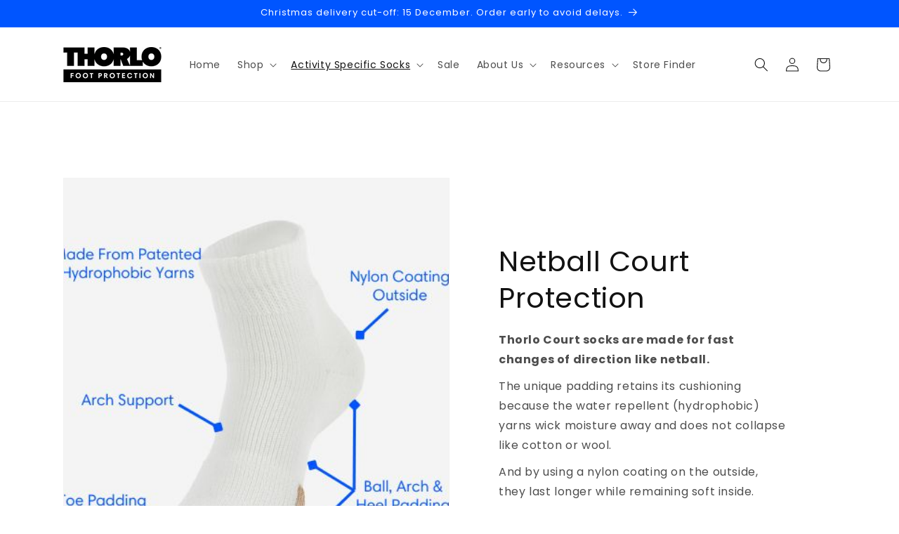

--- FILE ---
content_type: application/x-javascript; charset=utf-8
request_url: https://bundler.nice-team.net/app/shop/status/thorlos.myshopify.com.js?1768731954
body_size: -332
content:
var bundler_settings_updated='1685314825';